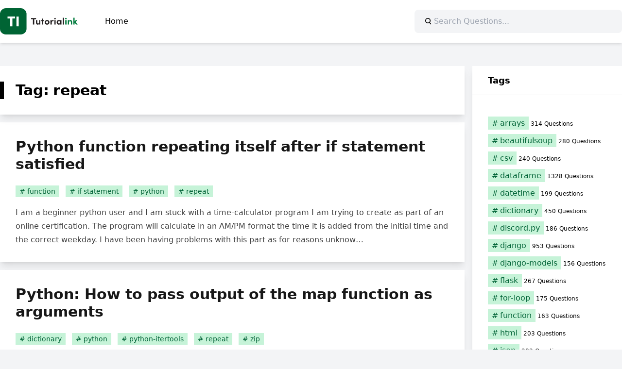

--- FILE ---
content_type: text/html; charset=UTF-8
request_url: https://python.tutorialink.com/tag/repeat/
body_size: 10330
content:
<!doctype html>
<html lang="en-US">

<head>
	<meta charset="UTF-8">
	<meta name="viewport" content="width=device-width, initial-scale=1">
	<link rel="profile" href="https://gmpg.org/xfn/11">
	  <meta property="og:type" content="website" />
  <meta id="og-title" property="og:title" content="Python" />
	  <meta id="og-description" property="og:description" content="Python Questions" />
  <meta id="og-image" property="og:image" content="https://python.tutorialink.com/apple-touch-icon.png" />
	<meta name="robots" content="index, follow, max-image-preview:large, max-snippet:-1, max-video-preview:-1" />
	<meta name="publisher" content="https://tutorialink.com">
	<title>repeat &#8211; Python</title>
<meta name='robots' content='max-image-preview:large' />
	<style>img:is([sizes="auto" i], [sizes^="auto," i]) { contain-intrinsic-size: 3000px 1500px }</style>
	<link rel="alternate" type="application/rss+xml" title="Python &raquo; Feed" href="https://python.tutorialink.com/feed/" />
<link rel="alternate" type="application/rss+xml" title="Python &raquo; Comments Feed" href="https://python.tutorialink.com/comments/feed/" />
<link rel="alternate" type="application/rss+xml" title="Python &raquo; repeat Tag Feed" href="https://python.tutorialink.com/tag/repeat/feed/" />
<style id='codemirror-blocks-code-block-style-inline-css'>
.code-block{margin-bottom:1.5rem;position:relative}.code-block pre.CodeMirror{background:#f2f2f2;background:linear-gradient(180deg,#f2f2f2 50%,#f9f9f9 0);background-size:56px 56px;border:1px solid #ddd;filter:progid:DXImageTransform.Microsoft.gradient(startColorstr="#f2f2f2",endColorstr="#f9f9f9",GradientType=0);line-height:28px;margin:0 0 10px;padding:0 10px;white-space:pre-wrap;white-space:-moz-pre-wrap;white-space:-pre-wrap;white-space:-o-pre-wrap;word-wrap:break-word;font-family:monospace;font-size:16px}.code-block .CodeMirror-fullscreen{bottom:0;height:auto;left:0;margin-bottom:0;padding-bottom:30px;position:fixed;right:0;top:0;z-index:5000}.code-block iframe.output-block-frame{background-color:#fff;box-shadow:0 0 10px 0 #444;display:none;margin:1em 0;transition:all .3s ease-in;width:100%}.code-block iframe.show{display:block}textarea.CodeMirror-ClipBoard{border:0;bottom:0;height:1px;opacity:0;padding:0;position:absolute;right:0;width:1px}.CodeMirror-notice{background:#000;border-radius:5px;bottom:-40px;color:#fff;font-size:12px;left:15px;padding:10px;position:fixed;transition:all .5s;z-index:5001}.CodeMirror svg.loader{background:rgba(30,30,30,.7);border-radius:3px;left:42%;max-width:64px;position:absolute;top:42%;fill:none;stroke:#222;stroke-linecap:round;stroke-width:8%}.CodeMirror use{stroke:#fff;animation:a 2s linear infinite}@keyframes a{to{stroke-dashoffset:0px}}.CodeMirror.has-panel{border-top-left-radius:0!important;border-top-right-radius:0!important}.CodeMirror-panel .max-height{margin-right:.5rem}.CodeMirror-panel .info-panel{display:flex;height:32px;justify-content:space-between;transition:all .4s ease-in}.CodeMirror-panel .info-panel .language{background:#4c607f;color:#fff;display:inline-block;font-size:16px;font-weight:500;padding:4px 32px;transition:"background" .4s ease-out}.CodeMirror-panel .info-panel .language.apl{background:#d2d2d2;color:#000}.CodeMirror-panel .info-panel .language.asp{background:#0088b6}.CodeMirror-panel .info-panel .language.aspx{background:#33a9dc}.CodeMirror-panel .info-panel .language.c{background:#005f91}.CodeMirror-panel .info-panel .language.cpp{background:#984c93}.CodeMirror-panel .info-panel .language.cobol{background:#005ca5}.CodeMirror-panel .info-panel .language.coffeescript{background:#6f4e37}.CodeMirror-panel .info-panel .language.clojure{background:#5881d8}.CodeMirror-panel .info-panel .language.css{background:#1572b6}.CodeMirror-panel .info-panel .language.csharp{background:#368832}.CodeMirror-panel .info-panel .language.diff{background:green}.CodeMirror-panel .info-panel .language.django{background:#44b78b}.CodeMirror-panel .info-panel .language.docker{background:#27b9ec}.CodeMirror-panel .info-panel .language.dylan{background-image:linear-gradient(to bottom right,#fd1a60,#f36420)}.CodeMirror-panel .info-panel .language.elm{background:#5fb4cb}.CodeMirror-panel .info-panel .language.erlang{background:#a2003e}.CodeMirror-panel .info-panel .language.fortran{background:#30b9db}.CodeMirror-panel .info-panel .language.fsharp{background:#665948}.CodeMirror-panel .info-panel .language.git{background:#fca326}.CodeMirror-panel .info-panel .language.go{background:#00acd7}.CodeMirror-panel .info-panel .language.groovy{background:#6398aa}.CodeMirror-panel .info-panel .language.haml{background:#ecdfa7;color:#3f3e29}.CodeMirror-panel .info-panel .language.haskell{background:#8f4e8b}.CodeMirror-panel .info-panel .language.html,.CodeMirror-panel .info-panel .language.htmlembedded,.CodeMirror-panel .info-panel .language.htmlmixed{background:#f1662a}.CodeMirror-panel .info-panel .language.http{background:#509e2f}.CodeMirror-panel .info-panel .language.java{background:#5382a1}.CodeMirror-panel .info-panel .language.js,.CodeMirror-panel .info-panel .language.json,.CodeMirror-panel .info-panel .language.jsx{background:#f5de19}.CodeMirror-panel .info-panel .language.jsonld{background:#0ca69c}.CodeMirror-panel .info-panel .language.jsp{background:#e56f14}.CodeMirror-panel .info-panel .language.kotlin{background-image:linear-gradient(to bottom right,#cb55c0,#f28e0e)}.CodeMirror-panel .info-panel .language.less{background:#193255}.CodeMirror-panel .info-panel .language.lisp{background:#c40804}.CodeMirror-panel .info-panel .language.livescript{background:#317eac}.CodeMirror-panel .info-panel .language.lua{background:navy}.CodeMirror-panel .info-panel .language.markdown{background:#755838}.CodeMirror-panel .info-panel .language.mariadb{background:#c49a6c;color:#002b64}.CodeMirror-panel .info-panel .language.mssql,.CodeMirror-panel .info-panel .language.mysql{background:#5d87a1}.CodeMirror-panel .info-panel .language.nginx{background:#019639}.CodeMirror-panel .info-panel .language.objectivec{background:#c2c2c2}.CodeMirror-panel .info-panel .language.perl{background:#3a3c5b}.CodeMirror-panel .info-panel .language.php{background:#6280b6}.CodeMirror-panel .info-panel .language.plsql{background:red}.CodeMirror-panel .info-panel .language.powershell{background:#5290fd}.CodeMirror-panel .info-panel .language.protobuf{background:#ff5c77}.CodeMirror-panel .info-panel .language.pug{background:#efcca3;color:#442823}.CodeMirror-panel .info-panel .language.puppet{background:#ffae1a}.CodeMirror-panel .info-panel .language.python{background:#ffdc4e;color:#366e9d}.CodeMirror-panel .info-panel .language.q{background:#1e78b3}.CodeMirror-panel .info-panel .language.r{background:#acadb2;color:#185ead}.CodeMirror-panel .info-panel .language.ruby{background:#e71622}.CodeMirror-panel .info-panel .language.rust{background:#a04f12}.CodeMirror-panel .info-panel .language.scala{background:#fe0000}.CodeMirror-panel .info-panel .language.stylus{background:#ff2952}.CodeMirror-panel .info-panel .language.sass,.CodeMirror-panel .info-panel .language.scss{background:#cd6799}.CodeMirror-panel .info-panel .language.shell{background:#d9b400}.CodeMirror-panel .info-panel .language.sql{background:#ffda44}.CodeMirror-panel .info-panel .language.sqlite{background:#003b57}.CodeMirror-panel .info-panel .language.squirrel{background:#a05a2c}.CodeMirror-panel .info-panel .language.stylus{background:#c2c2c2}.CodeMirror-panel .info-panel .language.swift{background:#fd2822}.CodeMirror-panel .info-panel .language.tcl{background:#c3b15f}.CodeMirror-panel .info-panel .language.text{background:#829ec2}.CodeMirror-panel .info-panel .language.textile{background:#ffe7ac;color:#000}.CodeMirror-panel .info-panel .language.toml{background:#7f7f7f}.CodeMirror-panel .info-panel .language.ttcn{background:#00adee}.CodeMirror-panel .info-panel .language.twig{background:#78dc50}.CodeMirror-panel .info-panel .language.typescript{background:#007acc}.CodeMirror-panel .info-panel .language.vb{background:#00519a}.CodeMirror-panel .info-panel .language.velocity{background:#262692}.CodeMirror-panel .info-panel .language.verilog{background:#1a348f}.CodeMirror-panel .info-panel .language.vhdl{background:#0d9b35}.CodeMirror-panel .info-panel .language.vue{background:#41b883}.CodeMirror-panel .info-panel .language.xml,.CodeMirror-panel .info-panel .language.xquery{background:#f1662a}.CodeMirror-panel .info-panel .language.yaml{background:#fbc02d}.CodeMirror-panel .control-panel{display:flex;padding:5px 3px}.CodeMirror-panel .control-panel>span{cursor:pointer;display:flex;margin:0 5px 0 0;transition:all .3s}.CodeMirror-panel .control-panel>span:hover{color:#fff}.CodeMirror-panel .control-panel .run-code{border:2px solid;border-radius:20px;box-sizing:border-box;display:inline-block;height:20px;position:relative;transform:scale(1);width:20px}.CodeMirror-panel .control-panel .run-code:after,.CodeMirror-panel .control-panel .run-code:before{box-sizing:border-box;content:"";display:block;position:absolute;top:3px}.CodeMirror-panel .control-panel .run-code:after{border-bottom:5px solid transparent;border-left:9px solid;border-top:5px solid transparent;left:5px;width:0}.CodeMirror-panel .control-panel .maximize,.CodeMirror-panel .control-panel .restore{border:2px solid;border-radius:2px;box-sizing:border-box;display:inline-block;height:20px;position:relative;transform:scale(1);width:20px}.CodeMirror-panel .control-panel .maximize:after{height:12px;top:2px;width:12px}.CodeMirror-panel .control-panel .maximize:after,.CodeMirror-panel .control-panel .restore:after{background:currentColor;box-sizing:border-box;content:"";display:inline-block;left:2px;position:absolute}.CodeMirror-panel .control-panel .restore:after{bottom:3px;height:3px;width:9px}.CodeMirror-panel .control-panel .copy{border:2px solid;border-bottom:0;border-radius:2px;border-right:0;box-sizing:border-box;display:inline-block;height:18px;position:relative;transform:scale(1);width:14px}.CodeMirror-panel .control-panel .copy:after{border:2px solid;border-radius:0 0 2px 0;box-sizing:border-box;content:"";display:inline-block;height:17px;left:1px;position:absolute;top:1px;width:13px}.CodeMirror-panel .control-panel .tool{cursor:help;position:relative}.CodeMirror-panel .control-panel .tool:after,.CodeMirror-panel .control-panel .tool:before{left:50%;opacity:0;position:absolute;z-index:-100}.CodeMirror-panel .control-panel .tool:focus:after,.CodeMirror-panel .control-panel .tool:focus:before,.CodeMirror-panel .control-panel .tool:hover:after,.CodeMirror-panel .control-panel .tool:hover:before{opacity:1;transform:scale(1) translateY(0);z-index:100}.CodeMirror-panel .control-panel .tool:before{border-color:transparent transparent #3e474f;border-style:solid;border-width:8px 12px 12px 8px;content:"";left:0;top:100%;transform:scale(.6) translateY(-20%);transition:all .85s cubic-bezier(.84,-.18,.31,1.26),opacity .85s .5s}.CodeMirror-panel .control-panel .tool:after{background:#3e474f;border-radius:5px;color:#edeff0;content:attr(data-tip);font-size:14px;left:-90px;padding:5px;text-align:center;top:180%;transition:all .85s cubic-bezier(.84,-.18,.31,1.26) .2s;width:120px}

</style>
<style id='global-styles-inline-css'>
:root{--wp--preset--aspect-ratio--square: 1;--wp--preset--aspect-ratio--4-3: 4/3;--wp--preset--aspect-ratio--3-4: 3/4;--wp--preset--aspect-ratio--3-2: 3/2;--wp--preset--aspect-ratio--2-3: 2/3;--wp--preset--aspect-ratio--16-9: 16/9;--wp--preset--aspect-ratio--9-16: 9/16;--wp--preset--color--black: #000000;--wp--preset--color--cyan-bluish-gray: #abb8c3;--wp--preset--color--white: #ffffff;--wp--preset--color--pale-pink: #f78da7;--wp--preset--color--vivid-red: #cf2e2e;--wp--preset--color--luminous-vivid-orange: #ff6900;--wp--preset--color--luminous-vivid-amber: #fcb900;--wp--preset--color--light-green-cyan: #7bdcb5;--wp--preset--color--vivid-green-cyan: #00d084;--wp--preset--color--pale-cyan-blue: #8ed1fc;--wp--preset--color--vivid-cyan-blue: #0693e3;--wp--preset--color--vivid-purple: #9b51e0;--wp--preset--color--background: #ffffff;--wp--preset--color--foreground: #000000;--wp--preset--color--primary: #006336;--wp--preset--color--primary-100: #C6F3D8;--wp--preset--color--primary-400: #009552;--wp--preset--color--secondary: #15803d;--wp--preset--color--tertiary: #0369a1;--wp--preset--gradient--vivid-cyan-blue-to-vivid-purple: linear-gradient(135deg,rgba(6,147,227,1) 0%,rgb(155,81,224) 100%);--wp--preset--gradient--light-green-cyan-to-vivid-green-cyan: linear-gradient(135deg,rgb(122,220,180) 0%,rgb(0,208,130) 100%);--wp--preset--gradient--luminous-vivid-amber-to-luminous-vivid-orange: linear-gradient(135deg,rgba(252,185,0,1) 0%,rgba(255,105,0,1) 100%);--wp--preset--gradient--luminous-vivid-orange-to-vivid-red: linear-gradient(135deg,rgba(255,105,0,1) 0%,rgb(207,46,46) 100%);--wp--preset--gradient--very-light-gray-to-cyan-bluish-gray: linear-gradient(135deg,rgb(238,238,238) 0%,rgb(169,184,195) 100%);--wp--preset--gradient--cool-to-warm-spectrum: linear-gradient(135deg,rgb(74,234,220) 0%,rgb(151,120,209) 20%,rgb(207,42,186) 40%,rgb(238,44,130) 60%,rgb(251,105,98) 80%,rgb(254,248,76) 100%);--wp--preset--gradient--blush-light-purple: linear-gradient(135deg,rgb(255,206,236) 0%,rgb(152,150,240) 100%);--wp--preset--gradient--blush-bordeaux: linear-gradient(135deg,rgb(254,205,165) 0%,rgb(254,45,45) 50%,rgb(107,0,62) 100%);--wp--preset--gradient--luminous-dusk: linear-gradient(135deg,rgb(255,203,112) 0%,rgb(199,81,192) 50%,rgb(65,88,208) 100%);--wp--preset--gradient--pale-ocean: linear-gradient(135deg,rgb(255,245,203) 0%,rgb(182,227,212) 50%,rgb(51,167,181) 100%);--wp--preset--gradient--electric-grass: linear-gradient(135deg,rgb(202,248,128) 0%,rgb(113,206,126) 100%);--wp--preset--gradient--midnight: linear-gradient(135deg,rgb(2,3,129) 0%,rgb(40,116,252) 100%);--wp--preset--font-size--small: 13px;--wp--preset--font-size--medium: 20px;--wp--preset--font-size--large: 36px;--wp--preset--font-size--x-large: 42px;--wp--preset--spacing--20: 0.44rem;--wp--preset--spacing--30: 0.67rem;--wp--preset--spacing--40: 1rem;--wp--preset--spacing--50: 1.5rem;--wp--preset--spacing--60: 2.25rem;--wp--preset--spacing--70: 3.38rem;--wp--preset--spacing--80: 5.06rem;--wp--preset--shadow--natural: 6px 6px 9px rgba(0, 0, 0, 0.2);--wp--preset--shadow--deep: 12px 12px 50px rgba(0, 0, 0, 0.4);--wp--preset--shadow--sharp: 6px 6px 0px rgba(0, 0, 0, 0.2);--wp--preset--shadow--outlined: 6px 6px 0px -3px rgba(255, 255, 255, 1), 6px 6px rgba(0, 0, 0, 1);--wp--preset--shadow--crisp: 6px 6px 0px rgba(0, 0, 0, 1);}:root { --wp--style--global--content-size: 100%;--wp--style--global--wide-size: 100%; }:where(body) { margin: 0; }.wp-site-blocks > .alignleft { float: left; margin-right: 2em; }.wp-site-blocks > .alignright { float: right; margin-left: 2em; }.wp-site-blocks > .aligncenter { justify-content: center; margin-left: auto; margin-right: auto; }:where(.is-layout-flex){gap: 0.5em;}:where(.is-layout-grid){gap: 0.5em;}.is-layout-flow > .alignleft{float: left;margin-inline-start: 0;margin-inline-end: 2em;}.is-layout-flow > .alignright{float: right;margin-inline-start: 2em;margin-inline-end: 0;}.is-layout-flow > .aligncenter{margin-left: auto !important;margin-right: auto !important;}.is-layout-constrained > .alignleft{float: left;margin-inline-start: 0;margin-inline-end: 2em;}.is-layout-constrained > .alignright{float: right;margin-inline-start: 2em;margin-inline-end: 0;}.is-layout-constrained > .aligncenter{margin-left: auto !important;margin-right: auto !important;}.is-layout-constrained > :where(:not(.alignleft):not(.alignright):not(.alignfull)){max-width: var(--wp--style--global--content-size);margin-left: auto !important;margin-right: auto !important;}.is-layout-constrained > .alignwide{max-width: var(--wp--style--global--wide-size);}body .is-layout-flex{display: flex;}.is-layout-flex{flex-wrap: wrap;align-items: center;}.is-layout-flex > :is(*, div){margin: 0;}body .is-layout-grid{display: grid;}.is-layout-grid > :is(*, div){margin: 0;}body{padding-top: 0px;padding-right: 0px;padding-bottom: 0px;padding-left: 0px;}a:where(:not(.wp-element-button)){text-decoration: underline;}:root :where(.wp-element-button, .wp-block-button__link){background-color: #32373c;border-width: 0;color: #fff;font-family: inherit;font-size: inherit;line-height: inherit;padding: calc(0.667em + 2px) calc(1.333em + 2px);text-decoration: none;}.has-black-color{color: var(--wp--preset--color--black) !important;}.has-cyan-bluish-gray-color{color: var(--wp--preset--color--cyan-bluish-gray) !important;}.has-white-color{color: var(--wp--preset--color--white) !important;}.has-pale-pink-color{color: var(--wp--preset--color--pale-pink) !important;}.has-vivid-red-color{color: var(--wp--preset--color--vivid-red) !important;}.has-luminous-vivid-orange-color{color: var(--wp--preset--color--luminous-vivid-orange) !important;}.has-luminous-vivid-amber-color{color: var(--wp--preset--color--luminous-vivid-amber) !important;}.has-light-green-cyan-color{color: var(--wp--preset--color--light-green-cyan) !important;}.has-vivid-green-cyan-color{color: var(--wp--preset--color--vivid-green-cyan) !important;}.has-pale-cyan-blue-color{color: var(--wp--preset--color--pale-cyan-blue) !important;}.has-vivid-cyan-blue-color{color: var(--wp--preset--color--vivid-cyan-blue) !important;}.has-vivid-purple-color{color: var(--wp--preset--color--vivid-purple) !important;}.has-background-color{color: var(--wp--preset--color--background) !important;}.has-foreground-color{color: var(--wp--preset--color--foreground) !important;}.has-primary-color{color: var(--wp--preset--color--primary) !important;}.has-primary-100-color{color: var(--wp--preset--color--primary-100) !important;}.has-primary-400-color{color: var(--wp--preset--color--primary-400) !important;}.has-secondary-color{color: var(--wp--preset--color--secondary) !important;}.has-tertiary-color{color: var(--wp--preset--color--tertiary) !important;}.has-black-background-color{background-color: var(--wp--preset--color--black) !important;}.has-cyan-bluish-gray-background-color{background-color: var(--wp--preset--color--cyan-bluish-gray) !important;}.has-white-background-color{background-color: var(--wp--preset--color--white) !important;}.has-pale-pink-background-color{background-color: var(--wp--preset--color--pale-pink) !important;}.has-vivid-red-background-color{background-color: var(--wp--preset--color--vivid-red) !important;}.has-luminous-vivid-orange-background-color{background-color: var(--wp--preset--color--luminous-vivid-orange) !important;}.has-luminous-vivid-amber-background-color{background-color: var(--wp--preset--color--luminous-vivid-amber) !important;}.has-light-green-cyan-background-color{background-color: var(--wp--preset--color--light-green-cyan) !important;}.has-vivid-green-cyan-background-color{background-color: var(--wp--preset--color--vivid-green-cyan) !important;}.has-pale-cyan-blue-background-color{background-color: var(--wp--preset--color--pale-cyan-blue) !important;}.has-vivid-cyan-blue-background-color{background-color: var(--wp--preset--color--vivid-cyan-blue) !important;}.has-vivid-purple-background-color{background-color: var(--wp--preset--color--vivid-purple) !important;}.has-background-background-color{background-color: var(--wp--preset--color--background) !important;}.has-foreground-background-color{background-color: var(--wp--preset--color--foreground) !important;}.has-primary-background-color{background-color: var(--wp--preset--color--primary) !important;}.has-primary-100-background-color{background-color: var(--wp--preset--color--primary-100) !important;}.has-primary-400-background-color{background-color: var(--wp--preset--color--primary-400) !important;}.has-secondary-background-color{background-color: var(--wp--preset--color--secondary) !important;}.has-tertiary-background-color{background-color: var(--wp--preset--color--tertiary) !important;}.has-black-border-color{border-color: var(--wp--preset--color--black) !important;}.has-cyan-bluish-gray-border-color{border-color: var(--wp--preset--color--cyan-bluish-gray) !important;}.has-white-border-color{border-color: var(--wp--preset--color--white) !important;}.has-pale-pink-border-color{border-color: var(--wp--preset--color--pale-pink) !important;}.has-vivid-red-border-color{border-color: var(--wp--preset--color--vivid-red) !important;}.has-luminous-vivid-orange-border-color{border-color: var(--wp--preset--color--luminous-vivid-orange) !important;}.has-luminous-vivid-amber-border-color{border-color: var(--wp--preset--color--luminous-vivid-amber) !important;}.has-light-green-cyan-border-color{border-color: var(--wp--preset--color--light-green-cyan) !important;}.has-vivid-green-cyan-border-color{border-color: var(--wp--preset--color--vivid-green-cyan) !important;}.has-pale-cyan-blue-border-color{border-color: var(--wp--preset--color--pale-cyan-blue) !important;}.has-vivid-cyan-blue-border-color{border-color: var(--wp--preset--color--vivid-cyan-blue) !important;}.has-vivid-purple-border-color{border-color: var(--wp--preset--color--vivid-purple) !important;}.has-background-border-color{border-color: var(--wp--preset--color--background) !important;}.has-foreground-border-color{border-color: var(--wp--preset--color--foreground) !important;}.has-primary-border-color{border-color: var(--wp--preset--color--primary) !important;}.has-primary-100-border-color{border-color: var(--wp--preset--color--primary-100) !important;}.has-primary-400-border-color{border-color: var(--wp--preset--color--primary-400) !important;}.has-secondary-border-color{border-color: var(--wp--preset--color--secondary) !important;}.has-tertiary-border-color{border-color: var(--wp--preset--color--tertiary) !important;}.has-vivid-cyan-blue-to-vivid-purple-gradient-background{background: var(--wp--preset--gradient--vivid-cyan-blue-to-vivid-purple) !important;}.has-light-green-cyan-to-vivid-green-cyan-gradient-background{background: var(--wp--preset--gradient--light-green-cyan-to-vivid-green-cyan) !important;}.has-luminous-vivid-amber-to-luminous-vivid-orange-gradient-background{background: var(--wp--preset--gradient--luminous-vivid-amber-to-luminous-vivid-orange) !important;}.has-luminous-vivid-orange-to-vivid-red-gradient-background{background: var(--wp--preset--gradient--luminous-vivid-orange-to-vivid-red) !important;}.has-very-light-gray-to-cyan-bluish-gray-gradient-background{background: var(--wp--preset--gradient--very-light-gray-to-cyan-bluish-gray) !important;}.has-cool-to-warm-spectrum-gradient-background{background: var(--wp--preset--gradient--cool-to-warm-spectrum) !important;}.has-blush-light-purple-gradient-background{background: var(--wp--preset--gradient--blush-light-purple) !important;}.has-blush-bordeaux-gradient-background{background: var(--wp--preset--gradient--blush-bordeaux) !important;}.has-luminous-dusk-gradient-background{background: var(--wp--preset--gradient--luminous-dusk) !important;}.has-pale-ocean-gradient-background{background: var(--wp--preset--gradient--pale-ocean) !important;}.has-electric-grass-gradient-background{background: var(--wp--preset--gradient--electric-grass) !important;}.has-midnight-gradient-background{background: var(--wp--preset--gradient--midnight) !important;}.has-small-font-size{font-size: var(--wp--preset--font-size--small) !important;}.has-medium-font-size{font-size: var(--wp--preset--font-size--medium) !important;}.has-large-font-size{font-size: var(--wp--preset--font-size--large) !important;}.has-x-large-font-size{font-size: var(--wp--preset--font-size--x-large) !important;}
:where(.wp-block-post-template.is-layout-flex){gap: 1.25em;}:where(.wp-block-post-template.is-layout-grid){gap: 1.25em;}
:where(.wp-block-columns.is-layout-flex){gap: 2em;}:where(.wp-block-columns.is-layout-grid){gap: 2em;}
:root :where(.wp-block-pullquote){font-size: 1.5em;line-height: 1.6;}
</style>
<link rel='stylesheet' id='codemirror-css' href='https://python.tutorialink.com/wp-content/plugins/wp-codemirror-block/vendor/codemirror/lib/codemirror.min.css?ver=5.40.5' media='all' />
<link rel='stylesheet' id='ti-stack-questions-style-css' href='https://python.tutorialink.com/wp-content/themes/ti-stack-questions/style.css?ver=1.0.1' media='all' />
<link rel="https://api.w.org/" href="https://python.tutorialink.com/wp-json/" /><link rel="alternate" title="JSON" type="application/json" href="https://python.tutorialink.com/wp-json/wp/v2/tags/2715" /><link rel="EditURI" type="application/rsd+xml" title="RSD" href="https://python.tutorialink.com/xmlrpc.php?rsd" />
<meta name="generator" content="WordPress 6.8.2" />
<!-- Global site tag (gtag.js) - Google Analytics -->
<script async src="https://www.googletagmanager.com/gtag/js?id=G-VV7LVMV976"></script>
<script>
  window.dataLayer = window.dataLayer || [];
  function gtag(){dataLayer.push(arguments);}
  gtag('js', new Date());
  gtag('config', 'G-VV7LVMV976');
</script>
<link rel="preconnect" crossorigin href="//a.vdo.ai" />
<script>
(function(e,n,t){let o=!1;const i=function(){const o=n.createElement("script");o.defer=!0,o.async=!0,o.src=e.location.protocol+t,n.getElementsByTagName("head")[0].appendChild(o),n.head.appendChild(o)},r=()=>{o||(o=!0,n.removeEventListener("mousemove",r),n.removeEventListener("scroll",r),i())};n.addEventListener("mousemove",r),n.addEventListener("scroll",r)})(window,document,"//a.vdo.ai/core/v-tutorialink/vdo.ai.js");
</script>
<style>
#v-tutorialink-0{background:#fff;padding:.5rem 0;margin-bottom:1rem}
</style>        <script>
            let version = '2.5.2';
        </script>
        </head>

<body class="archive tag tag-repeat tag-2715 wp-theme-ti-stack-questions" itemscope itemtype="https://schema.org/WebPage">
		<div id="page">
		<a href="#primary" class="sr-only">Skip to content</a>

		<header id="masthead">
			<div class="main-header">
				<div class="main-navigation">
					<a href="https://python.tutorialink.com/" rel="home">
					<svg xmlns="http://www.w3.org/2000/svg" viewBox="0 0 1189.47 405.7" style="width:160px"><g><rect fill="#006434" width="405.7" height="405.7" rx="88.89" ry="88.89"/><g><path fill="#fff" d="M229.85,128.28v30.07h-39.95v121.16h-34.46v-121.16h-39.95v-30.07h114.36Z"/><path fill="#fff" d="M251.58,279.51V128.28h34.46v151.23h-34.46Z"/></g></g><g><path fill="#231f20" d="M551.44,151.58v17.99h-27.79v82.78h-20.33v-82.78h-27.79v-17.99h75.9Z"/><path fill="#231f20" d="M598.38,184.04h19.16v68.3h-19.16v-11.11c-2.92,8.92-13.75,12.87-20.47,12.87-17.84,0-27.2-11.99-27.06-32.47v-37.59h19.16v36.56c0,10.68,6.44,15.65,13.02,15.65s15.36-3.8,15.36-16.09v-36.12Z"/><path fill="#231f20" d="M677.05,184.04v14.92h-14.48v53.38h-19.16v-53.38h-12.43v-14.92h12.43v-24.86h19.16v24.86h14.48Z"/><path fill="#231f20" d="M683.63,218.26c0-21.64,17.26-35.98,36.71-35.98s36.71,14.33,36.71,35.98-17.26,35.83-36.71,35.83-36.71-14.33-36.71-35.83Zm53.96,0c0-10.68-7.75-18.13-17.26-18.13s-17.26,7.46-17.26,18.13,7.75,17.99,17.26,17.99,17.26-7.46,17.26-17.99Z"/><path fill="#231f20" d="M821.98,184.48l-4.39,18.28c-4.09-2.19-7.46-2.49-9.8-2.49-9.8,0-16.53,9.21-16.53,28.66v23.4h-19.16v-68.3h19.01v14.62c3.8-11.41,11.55-16.38,20.04-16.38,3.66,0,7.75,.58,10.82,2.19Z"/><path fill="#231f20" d="M829.58,160.5c0-6.43,5.56-11.41,12.14-11.41s12.14,4.97,12.14,11.41-5.41,11.55-12.14,11.55-12.14-5.12-12.14-11.55Zm2.63,91.84v-68.3h19.16v68.3h-19.16Z"/><path fill="#231f20" d="M922.01,184.04h19.16v68.3h-19.16v-9.8c-4.53,7.02-13.31,11.55-22.52,11.55-18.87,0-32.91-14.62-32.91-35.83s13.75-35.98,33.34-35.98c8.77,0,17.55,3.8,22.08,10.82v-9.07Zm-.59,34.22c0-10.38-8.34-18.13-17.84-18.13s-17.4,8.19-17.4,18.13,7.46,17.99,17.55,17.99,17.7-8.19,17.7-17.99Z"/><path fill="#231f20" d="M960.46,252.34v-105.44h19.16v105.44h-19.16Z"/><path fill="#007b3d" d="M996.29,160.5c0-6.43,5.56-11.41,12.14-11.41s12.14,4.97,12.14,11.41-5.41,11.55-12.14,11.55-12.14-5.12-12.14-11.55Zm2.63,91.84v-68.3h19.16v68.3h-19.16Z"/><path fill="#007b3d" d="M1104.07,214.9v37.44h-19.16v-36.42c0-10.68-6.44-15.5-13.02-15.5s-15.36,3.66-15.36,16.09v35.83h-19.16v-68.3h19.16v11.11c3.22-8.92,13.89-12.87,20.47-12.87,17.84,0,27.2,12.14,27.06,32.61Z"/><path fill="#007b3d" d="M1189.47,252.34h-23.84l-23.98-29.54v29.54h-19.16v-105.44h19.16v58.06l17.26-20.91h24.57l-26.62,30.13,32.61,38.17Z"/></g></svg>
					</a>
									<nav id="site-navigation">
						<button class="hamburger" aria-controls="primary-menu" aria-expanded="false">
							<svg viewBox="0 0 100 80" width="24" height="24" fill="currentColor">
								<rect width="100" height="10"></rect>
								<rect y="30" width="100" height="10"></rect>
								<rect y="60" width="100" height="10"></rect>
							</svg>
						</button>
						<div class="menu-main-menu-container"><ul id="primary-menu" class="menu"><li id="menu-item-9019" class="menu-item menu-item-type-custom menu-item-object-custom menu-item-home menu-item-9019"><a href="https://python.tutorialink.com">Home</a></li>
</ul></div>					</nav><!-- #site-navigation -->
				</div>
				<form role="search" method="get" action=""
					class="wp-block-search__button-inside wp-block-search__icon-button wp-block-search"><label
						for="wp-block-search__input-1" class="wp-block-search__label screen-reader-text sr-only">Search</label>
					<div class="wp-block-search__inside-wrapper">
						<button type="submit" class="wp-block-search__button has-icon">
							<svg id="search-icon" class="search-icon rotate-[270deg]" viewBox="0 0 24 24" width="24" height="24">
								<path
									d="M13.5 6C10.5 6 8 8.5 8 11.5c0 1.1.3 2.1.9 3l-3.4 3 1 1.1 3.4-2.9c1 .9 2.2 1.4 3.6 1.4 3 0 5.5-2.5 5.5-5.5C19 8.5 16.5 6 13.5 6zm0 9.5c-2.2 0-4-1.8-4-4s1.8-4 4-4 4 1.8 4 4-1.8 4-4 4z">
								</path>
							</svg>
						</button>
						<input type="search" id="wp-block-search__input-1" class="wp-block-search__input" name="s" value=""
							placeholder="Search Questions..." required="">
					</div>
				</form>
			</div>
		</header><!-- #masthead -->

		<div id="container">

	<main id="primary">
		<section id="block-3" class="widget_block"></section>		
			<header>
				<h1 class="entry-title">Tag: <span>repeat</span></h1>			</header>

			
<article id="post-15361" class="post-15361 post type-post status-publish format-standard hentry category-questions tag-function tag-if-statement tag-python tag-repeat">
	<header>
		<h2 class="entry-title"><a href="https://python.tutorialink.com/python-function-repeating-itself-after-if-statement-satisfied/" rel="bookmark">Python function repeating itself after if statement satisfied</a></h2>	</header>
				<div class="post-meta">
					<div>
		<a href="https://python.tutorialink.com/tag/function/" class="tag-link"><span class="tag-link-label">function</span></a> <a href="https://python.tutorialink.com/tag/if-statement/" class="tag-link"><span class="tag-link-label">if-statement</span></a> <a href="https://python.tutorialink.com/tag/python/" class="tag-link"><span class="tag-link-label">python</span></a> <a href="https://python.tutorialink.com/tag/repeat/" class="tag-link"><span class="tag-link-label">repeat</span></a> 	</div>
				</div>
			
	
	<div class="entry-content">
		<p>I am a beginner python user and I am stuck with a time-calculator program I am trying to create as part of an online certification. The program will calculate in an AM/PM format the time it is added from the initial time and the correct weekday. I have been having problems with this part as for reasons unknow…</p>
	</div>

	<footer>
			</footer>
</article><!-- #post-15361 -->

<article id="post-10766" class="post-10766 post type-post status-publish format-standard hentry category-questions tag-dictionary tag-python tag-python-itertools tag-repeat tag-zip">
	<header>
		<h2 class="entry-title"><a href="https://python.tutorialink.com/python-how-to-pass-output-of-the-map-function-as-arguments/" rel="bookmark">Python: How to pass output of the map function as arguments</a></h2>	</header>
				<div class="post-meta">
					<div>
		<a href="https://python.tutorialink.com/tag/dictionary/" class="tag-link"><span class="tag-link-label">dictionary</span></a> <a href="https://python.tutorialink.com/tag/python/" class="tag-link"><span class="tag-link-label">python</span></a> <a href="https://python.tutorialink.com/tag/python-itertools/" class="tag-link"><span class="tag-link-label">python-itertools</span></a> <a href="https://python.tutorialink.com/tag/repeat/" class="tag-link"><span class="tag-link-label">repeat</span></a> <a href="https://python.tutorialink.com/tag/zip/" class="tag-link"><span class="tag-link-label">zip</span></a> 	</div>
				</div>
			
	
	<div class="entry-content">
		<p>I need to pass some arguments to the starmap_async function. I have a list my_list that has different values in it and some constants that are repeated. I have a way to pass the arguments as bellow: It works and generates arguments like this which is the desired output: Now I want to use the map function to d…</p>
	</div>

	<footer>
			</footer>
</article><!-- #post-10766 -->

<article id="post-12303" class="post-12303 post type-post status-publish format-standard hentry category-questions tag-list tag-python tag-repeat">
	<header>
		<h2 class="entry-title"><a href="https://python.tutorialink.com/repeat-list-elements-based-in-another-list/" rel="bookmark">Repeat list elements based in another list</a></h2>	</header>
				<div class="post-meta">
					<div>
		<a href="https://python.tutorialink.com/tag/list/" class="tag-link"><span class="tag-link-label">list</span></a> <a href="https://python.tutorialink.com/tag/python/" class="tag-link"><span class="tag-link-label">python</span></a> <a href="https://python.tutorialink.com/tag/repeat/" class="tag-link"><span class="tag-link-label">repeat</span></a> 	</div>
				</div>
			
	
	<div class="entry-content">
		<p>I would like to repeat elements from one list based in a second list, like this: I&#8217;ve got this result: I&#8217;d like to get this result: Answer You may iterate on both list together, using zip, then increase i until you reach the bound of the current value</p>
	</div>

	<footer>
			</footer>
</article><!-- #post-12303 -->
<section id="block-6" class="widget_block"></section>
	</main><!-- #main -->


<aside id="secondary">
	<section id="block-4" class="widget_block"></section><section id="block-2" class="widget_block">
<div class="wp-block-group is-layout-flow wp-block-group-is-layout-flow">
<h2 class="wp-block-heading">Tags</h2>


<p class="wp-block-tag-cloud"><a href="https://python.tutorialink.com/tag/arrays/" class="tag-cloud-link tag-link-79 tag-link-position-1" style="font-size: 12pt;" aria-label="arrays (314 items)"><span class="tag-link-label">arrays</span><span class="tag-link-count"> 314 Questions</span></a>
<a href="https://python.tutorialink.com/tag/beautifulsoup/" class="tag-cloud-link tag-link-109 tag-link-position-2" style="font-size: 12pt;" aria-label="beautifulsoup (280 items)"><span class="tag-link-label">beautifulsoup</span><span class="tag-link-count"> 280 Questions</span></a>
<a href="https://python.tutorialink.com/tag/csv/" class="tag-cloud-link tag-link-43 tag-link-position-3" style="font-size: 12pt;" aria-label="csv (240 items)"><span class="tag-link-label">csv</span><span class="tag-link-count"> 240 Questions</span></a>
<a href="https://python.tutorialink.com/tag/dataframe/" class="tag-cloud-link tag-link-28 tag-link-position-4" style="font-size: 12pt;" aria-label="dataframe (1,328 items)"><span class="tag-link-label">dataframe</span><span class="tag-link-count"> 1328 Questions</span></a>
<a href="https://python.tutorialink.com/tag/datetime/" class="tag-cloud-link tag-link-18 tag-link-position-5" style="font-size: 12pt;" aria-label="datetime (199 items)"><span class="tag-link-label">datetime</span><span class="tag-link-count"> 199 Questions</span></a>
<a href="https://python.tutorialink.com/tag/dictionary/" class="tag-cloud-link tag-link-37 tag-link-position-6" style="font-size: 12pt;" aria-label="dictionary (450 items)"><span class="tag-link-label">dictionary</span><span class="tag-link-count"> 450 Questions</span></a>
<a href="https://python.tutorialink.com/tag/discord-py/" class="tag-cloud-link tag-link-143 tag-link-position-7" style="font-size: 12pt;" aria-label="discord.py (186 items)"><span class="tag-link-label">discord.py</span><span class="tag-link-count"> 186 Questions</span></a>
<a href="https://python.tutorialink.com/tag/django/" class="tag-cloud-link tag-link-55 tag-link-position-8" style="font-size: 12pt;" aria-label="django (953 items)"><span class="tag-link-label">django</span><span class="tag-link-count"> 953 Questions</span></a>
<a href="https://python.tutorialink.com/tag/django-models/" class="tag-cloud-link tag-link-203 tag-link-position-9" style="font-size: 12pt;" aria-label="django-models (156 items)"><span class="tag-link-label">django-models</span><span class="tag-link-count"> 156 Questions</span></a>
<a href="https://python.tutorialink.com/tag/flask/" class="tag-cloud-link tag-link-90 tag-link-position-10" style="font-size: 12pt;" aria-label="flask (267 items)"><span class="tag-link-label">flask</span><span class="tag-link-count"> 267 Questions</span></a>
<a href="https://python.tutorialink.com/tag/for-loop/" class="tag-cloud-link tag-link-102 tag-link-position-11" style="font-size: 12pt;" aria-label="for-loop (175 items)"><span class="tag-link-label">for-loop</span><span class="tag-link-count"> 175 Questions</span></a>
<a href="https://python.tutorialink.com/tag/function/" class="tag-cloud-link tag-link-35 tag-link-position-12" style="font-size: 12pt;" aria-label="function (163 items)"><span class="tag-link-label">function</span><span class="tag-link-count"> 163 Questions</span></a>
<a href="https://python.tutorialink.com/tag/html/" class="tag-cloud-link tag-link-110 tag-link-position-13" style="font-size: 12pt;" aria-label="html (203 items)"><span class="tag-link-label">html</span><span class="tag-link-count"> 203 Questions</span></a>
<a href="https://python.tutorialink.com/tag/json/" class="tag-cloud-link tag-link-71 tag-link-position-14" style="font-size: 12pt;" aria-label="json (283 items)"><span class="tag-link-label">json</span><span class="tag-link-count"> 283 Questions</span></a>
<a href="https://python.tutorialink.com/tag/keras/" class="tag-cloud-link tag-link-23 tag-link-position-15" style="font-size: 12pt;" aria-label="keras (211 items)"><span class="tag-link-label">keras</span><span class="tag-link-count"> 211 Questions</span></a>
<a href="https://python.tutorialink.com/tag/list/" class="tag-cloud-link tag-link-27 tag-link-position-16" style="font-size: 12pt;" aria-label="list (709 items)"><span class="tag-link-label">list</span><span class="tag-link-count"> 709 Questions</span></a>
<a href="https://python.tutorialink.com/tag/loops/" class="tag-cloud-link tag-link-36 tag-link-position-17" style="font-size: 12pt;" aria-label="loops (176 items)"><span class="tag-link-label">loops</span><span class="tag-link-count"> 176 Questions</span></a>
<a href="https://python.tutorialink.com/tag/machine-learning/" class="tag-cloud-link tag-link-99 tag-link-position-18" style="font-size: 12pt;" aria-label="machine-learning (204 items)"><span class="tag-link-label">machine-learning</span><span class="tag-link-count"> 204 Questions</span></a>
<a href="https://python.tutorialink.com/tag/matplotlib/" class="tag-cloud-link tag-link-3 tag-link-position-19" style="font-size: 12pt;" aria-label="matplotlib (561 items)"><span class="tag-link-label">matplotlib</span><span class="tag-link-count"> 561 Questions</span></a>
<a href="https://python.tutorialink.com/tag/numpy/" class="tag-cloud-link tag-link-66 tag-link-position-20" style="font-size: 12pt;" aria-label="numpy (879 items)"><span class="tag-link-label">numpy</span><span class="tag-link-count"> 879 Questions</span></a>
<a href="https://python.tutorialink.com/tag/opencv/" class="tag-cloud-link tag-link-238 tag-link-position-21" style="font-size: 12pt;" aria-label="opencv (223 items)"><span class="tag-link-label">opencv</span><span class="tag-link-count"> 223 Questions</span></a>
<a href="https://python.tutorialink.com/tag/pandas/" class="tag-cloud-link tag-link-7 tag-link-position-22" style="font-size: 12pt;" aria-label="pandas (2,949 items)"><span class="tag-link-label">pandas</span><span class="tag-link-count"> 2949 Questions</span></a>
<a href="https://python.tutorialink.com/tag/pyspark/" class="tag-cloud-link tag-link-103 tag-link-position-23" style="font-size: 12pt;" aria-label="pyspark (157 items)"><span class="tag-link-label">pyspark</span><span class="tag-link-count"> 157 Questions</span></a>
<a href="https://python.tutorialink.com/tag/python/" class="tag-cloud-link tag-link-2 tag-link-position-24" style="font-size: 12pt;" aria-label="python (16,622 items)"><span class="tag-link-label">python</span><span class="tag-link-count"> 16622 Questions</span></a>
<a href="https://python.tutorialink.com/tag/python-2-7/" class="tag-cloud-link tag-link-20 tag-link-position-25" style="font-size: 12pt;" aria-label="python-2.7 (157 items)"><span class="tag-link-label">python-2.7</span><span class="tag-link-count"> 157 Questions</span></a>
<a href="https://python.tutorialink.com/tag/python-3-x/" class="tag-cloud-link tag-link-19 tag-link-position-26" style="font-size: 12pt;" aria-label="python-3.x (1,638 items)"><span class="tag-link-label">python-3.x</span><span class="tag-link-count"> 1638 Questions</span></a>
<a href="https://python.tutorialink.com/tag/regex/" class="tag-cloud-link tag-link-124 tag-link-position-27" style="font-size: 12pt;" aria-label="regex (265 items)"><span class="tag-link-label">regex</span><span class="tag-link-count"> 265 Questions</span></a>
<a href="https://python.tutorialink.com/tag/scikit-learn/" class="tag-cloud-link tag-link-39 tag-link-position-28" style="font-size: 12pt;" aria-label="scikit-learn (195 items)"><span class="tag-link-label">scikit-learn</span><span class="tag-link-count"> 195 Questions</span></a>
<a href="https://python.tutorialink.com/tag/selenium/" class="tag-cloud-link tag-link-13 tag-link-position-29" style="font-size: 12pt;" aria-label="selenium (376 items)"><span class="tag-link-label">selenium</span><span class="tag-link-count"> 376 Questions</span></a>
<a href="https://python.tutorialink.com/tag/string/" class="tag-cloud-link tag-link-8 tag-link-position-30" style="font-size: 12pt;" aria-label="string (301 items)"><span class="tag-link-label">string</span><span class="tag-link-count"> 301 Questions</span></a>
<a href="https://python.tutorialink.com/tag/tensorflow/" class="tag-cloud-link tag-link-15 tag-link-position-31" style="font-size: 12pt;" aria-label="tensorflow (340 items)"><span class="tag-link-label">tensorflow</span><span class="tag-link-count"> 340 Questions</span></a>
<a href="https://python.tutorialink.com/tag/tkinter/" class="tag-cloud-link tag-link-113 tag-link-position-32" style="font-size: 12pt;" aria-label="tkinter (337 items)"><span class="tag-link-label">tkinter</span><span class="tag-link-count"> 337 Questions</span></a>
<a href="https://python.tutorialink.com/tag/web-scraping/" class="tag-cloud-link tag-link-64 tag-link-position-33" style="font-size: 12pt;" aria-label="web-scraping (302 items)"><span class="tag-link-label">web-scraping</span><span class="tag-link-count"> 302 Questions</span></a></p></div>
</section><section id="block-5" class="widget_block"></section></aside><!-- #secondary -->
</div>
<footer class="footer mt-2 md:mt-10 p-4 md:py-10">
	<div class="grid md:grid-cols-4 gap-4 max-w-7xl mx-auto">
		<div class="">
						<h2>Tutorialink</h2>
			<ul class="menu">
				<li class="menu-item">
					<a href="https://python.tutorialink.com/" title="Python Questions">Python Questions</a>
				</li>
				<li class="menu-item">
					<a href="https://javascript.tutorialink.com/" title="JavaScript Questions">JavaScript Questions</a>
				</li>
				<li class="menu-item">
					<a href="https://java.tutorialink.com/" title="Java Questions">Java Questions</a>
				</li>
				<li class="menu-item">
					<a href="https://php.tutorialink.com/" title="PHP Questions">PHP Questions</a>
				</li>
				<li class="menu-item">
					<a href="https://sql.tutorialink.com/" title="SQL Questions">SQL Questions</a>
				</li>
				<li class="menu-item">
					<a href="https://linux.tutorialink.com/" title="Linux Questions">Linux Questions</a>
				</li>
			</ul>
		</div>
		<div class="">
						<h2>Company</h2>
			<ul class="menu">
				<li class="menu-item">
					<a href="https://tutorialink.com/about.html" title="About Us">About Us</a>
				</li>
				<li class="menu-item">
					<a href="https://tutorialink.com/contact.html" title="Contact Us">Contact Us</a>
				</li>
			</ul>
		</div>
		<div class="">
						<h2>Business Enquiry</h2>
			<ul class="menu text-sm">
				<li>
					<a href="mailto:contact@tutorialink.com" title="contact@tutorialink.com">contact@tutorialink.com</a>
				</li>
				<li>
					<a href="https://tutorialink.com" title="tutorialink.com">tutorialink.com</a>
				</li>
			</ul>
		</div>
		<div class="text-left">
								</div>
	</div>
	<div class="text-center mt-8 text-gray-400">
		<small class="">&copy; No Copyrights, all details available on public domain</small>
	</div>
</footer>
</div><!-- #page -->

<script type="speculationrules">
{"prefetch":[{"source":"document","where":{"and":[{"href_matches":"\/*"},{"not":{"href_matches":["\/wp-*.php","\/wp-admin\/*","\/wp-content\/uploads\/*","\/wp-content\/*","\/wp-content\/plugins\/*","\/wp-content\/themes\/ti-stack-questions\/*","\/*\\?(.+)"]}},{"not":{"selector_matches":"a[rel~=\"nofollow\"]"}},{"not":{"selector_matches":".no-prefetch, .no-prefetch a"}}]},"eagerness":"conservative"}]}
</script>
<script src="https://python.tutorialink.com/wp-content/plugins/wp-codemirror-block/vendor/codemirror/lib/codemirror.min.js?ver=5.40.5" id="codemirror-js"></script>
<script id="codemirror-autoload-js-before">
var wpcm = {
    "plugin_url": "https:\/\/python.tutorialink.com\/wp-content\/plugins\/wp-codemirror-block",
    "assets": [],
    "panelOptions": {
        "showPanel": true,
        "languageLabel": false,
        "fullScreenButton": true,
        "copyButton": true
    },
    "editorOptions": [],
    "view": "public"
}
</script>
<script src="https://python.tutorialink.com/wp-content/plugins/wp-codemirror-block/build/autoload.js?ver=18ecfe40212e78f8c234" id="codemirror-autoload-js"></script>
<script src="https://python.tutorialink.com/wp-content/plugins/wp-codemirror-block/build/view.js?ver=273056f75bf73b6f2d72" id="codemirror-view-js"></script>
<script id="custom-js-before">
var nonce_is_helpful = "4945f80244";var ajaxUrl = "https://python.tutorialink.com/wp-admin/admin-ajax.php";
</script>
<script src="https://python.tutorialink.com/wp-content/themes/ti-stack-questions/assets/js/custom.min.js?ver=1.0.1" id="custom-js"></script>
</body>
</html>
